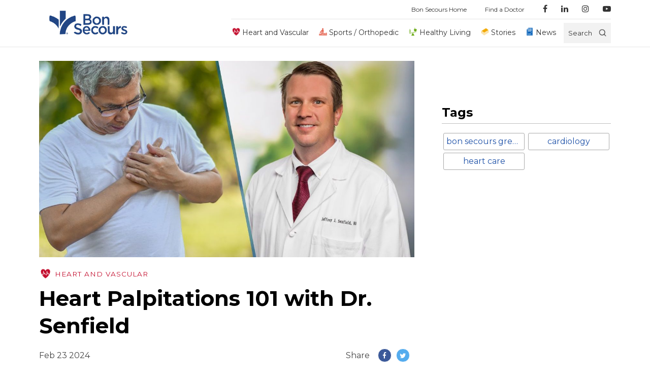

--- FILE ---
content_type: text/html; charset=UTF-8
request_url: https://blog.bonsecours.com/heart/heart-palpitations-symptoms-causes/
body_size: 11202
content:

<!DOCTYPE html>
<html lang="en-US">


<head>
	<!-- Opening Head -->
<!-- Google Tag Manager -->
<script>(function(w,d,s,l,i){w[l]=w[l]||[];w[l].push({'gtm.start':
new Date().getTime(),event:'gtm.js'});var f=d.getElementsByTagName(s)[0],
j=d.createElement(s),dl=l!='dataLayer'?'&l='+l:'';j.async=true;j.src=
'https://www.googletagmanager.com/gtm.js?id='+i+dl;f.parentNode.insertBefore(j,f);
})(window,document,'script','dataLayer','GTM-WP5SX2P');</script>
<!-- End Google Tag Manager -->  <meta charset="UTF-8">
  <meta http-equiv="X-UA-Compatible" content="IE=edge">
  <meta name="viewport" content="width=device-width, initial-scale=1.0, maximum-scale=1.0, user-scalable=no">
  <title>Heart Palpitations 101 with Dr. Senfield | Bon Secours Blog</title>
  <link rel="profile" href="http://gmpg.org/xfn/11">
  <link rel="icon" type="image/png" href="https://blog.bonsecours.com/wp-content/uploads/2019/12/favicon.png" sizes="32x32">
  <link rel="icon" type="image/png" href="https://blog.bonsecours.com/wp-content/uploads/2019/12/favicon16.png" sizes="16x16">
  <link rel="icon" type="image/x-icon" href="https://blog.bonsecours.com/wp-content/uploads/2019/11/favicon.ico">
  <link rel="preconnect" href="https://fonts.googleapis.com">
  <link rel="preconnect" href="https://fonts.gstatic.com" crossorigin>
  <link href="https://fonts.googleapis.com/css2?family=Montserrat:wght@200;300;400;500;600;700&display=swap" rel="stylesheet">

	<meta name='robots' content='index, follow, max-image-preview:large, max-snippet:-1, max-video-preview:-1' />
	<style>img:is([sizes="auto" i], [sizes^="auto," i]) { contain-intrinsic-size: 3000px 1500px }</style>
	
	<!-- This site is optimized with the Yoast SEO plugin v25.6 - https://yoast.com/wordpress/plugins/seo/ -->
	<meta name="description" content="We spoke with Jeffrey Senfield, MD, a cardiac electro-physiologist at Bon Secours St. Francis, about heart palpitations and when to seek care." />
	<link rel="canonical" href="https://blog.bonsecours.com/heart/heart-palpitations-symptoms-causes/" />
	<meta property="og:locale" content="en_US" />
	<meta property="og:type" content="article" />
	<meta property="og:title" content="Heart Palpitations 101 with Dr. Senfield | Bon Secours Blog" />
	<meta property="og:description" content="We spoke with Jeffrey Senfield, MD, a cardiac electro-physiologist at Bon Secours St. Francis, about heart palpitations and when to seek care." />
	<meta property="og:url" content="https://blog.bonsecours.com/heart/heart-palpitations-symptoms-causes/" />
	<meta property="og:site_name" content="Bon Secours Blog" />
	<meta property="article:publisher" content="https://www.facebook.com/BonSecoursHealthSystem/" />
	<meta property="article:published_time" content="2024-02-23T19:38:56+00:00" />
	<meta property="og:image" content="https://blog.bonsecours.com/wp-content/uploads/2024/02/Heart-Palpitations.jpg" />
	<meta property="og:image:width" content="1200" />
	<meta property="og:image:height" content="628" />
	<meta property="og:image:type" content="image/jpeg" />
	<meta name="author" content="Bon Secours" />
	<meta name="twitter:card" content="summary_large_image" />
	<meta name="twitter:creator" content="@BonSecours" />
	<meta name="twitter:site" content="@BonSecours" />
	<script type="application/ld+json" class="yoast-schema-graph">{"@context":"https://schema.org","@graph":[{"@type":"Article","@id":"https://blog.bonsecours.com/heart/heart-palpitations-symptoms-causes/#article","isPartOf":{"@id":"https://blog.bonsecours.com/heart/heart-palpitations-symptoms-causes/"},"author":{"name":"Bon Secours","@id":"https://blog.bonsecours.com/#/schema/person/fdd59e03660c9fb6c733608906f69c81"},"headline":"Heart Palpitations 101 with Dr. Senfield","datePublished":"2024-02-23T19:38:56+00:00","mainEntityOfPage":{"@id":"https://blog.bonsecours.com/heart/heart-palpitations-symptoms-causes/"},"wordCount":434,"publisher":{"@id":"https://blog.bonsecours.com/#organization"},"image":{"@id":"https://blog.bonsecours.com/heart/heart-palpitations-symptoms-causes/#primaryimage"},"thumbnailUrl":"https://blog.bonsecours.com/wp-content/uploads/2024/02/Heart-Palpitations.jpg","keywords":["bon secours greenville","cardiology","heart care"],"articleSection":["Heart and Vascular"],"inLanguage":"en-US"},{"@type":"WebPage","@id":"https://blog.bonsecours.com/heart/heart-palpitations-symptoms-causes/","url":"https://blog.bonsecours.com/heart/heart-palpitations-symptoms-causes/","name":"Heart Palpitations 101 with Dr. Senfield | Bon Secours Blog","isPartOf":{"@id":"https://blog.bonsecours.com/#website"},"primaryImageOfPage":{"@id":"https://blog.bonsecours.com/heart/heart-palpitations-symptoms-causes/#primaryimage"},"image":{"@id":"https://blog.bonsecours.com/heart/heart-palpitations-symptoms-causes/#primaryimage"},"thumbnailUrl":"https://blog.bonsecours.com/wp-content/uploads/2024/02/Heart-Palpitations.jpg","datePublished":"2024-02-23T19:38:56+00:00","description":"We spoke with Jeffrey Senfield, MD, a cardiac electro-physiologist at Bon Secours St. Francis, about heart palpitations and when to seek care.","breadcrumb":{"@id":"https://blog.bonsecours.com/heart/heart-palpitations-symptoms-causes/#breadcrumb"},"inLanguage":"en-US","potentialAction":[{"@type":"ReadAction","target":["https://blog.bonsecours.com/heart/heart-palpitations-symptoms-causes/"]}]},{"@type":"ImageObject","inLanguage":"en-US","@id":"https://blog.bonsecours.com/heart/heart-palpitations-symptoms-causes/#primaryimage","url":"https://blog.bonsecours.com/wp-content/uploads/2024/02/Heart-Palpitations.jpg","contentUrl":"https://blog.bonsecours.com/wp-content/uploads/2024/02/Heart-Palpitations.jpg","width":1200,"height":628},{"@type":"BreadcrumbList","@id":"https://blog.bonsecours.com/heart/heart-palpitations-symptoms-causes/#breadcrumb","itemListElement":[{"@type":"ListItem","position":1,"name":"Home","item":"https://blog.bonsecours.com/"},{"@type":"ListItem","position":2,"name":"Heart and Vascular","item":"https://blog.bonsecours.com/category/heart/"},{"@type":"ListItem","position":3,"name":"Heart Palpitations 101 with Dr. Senfield"}]},{"@type":"WebSite","@id":"https://blog.bonsecours.com/#website","url":"https://blog.bonsecours.com/","name":"Bon Secours Blog","description":"Bringing Good Help to Those in Need","publisher":{"@id":"https://blog.bonsecours.com/#organization"},"potentialAction":[{"@type":"SearchAction","target":{"@type":"EntryPoint","urlTemplate":"https://blog.bonsecours.com/?s={search_term_string}"},"query-input":{"@type":"PropertyValueSpecification","valueRequired":true,"valueName":"search_term_string"}}],"inLanguage":"en-US"},{"@type":"Organization","@id":"https://blog.bonsecours.com/#organization","name":"Bon Secours","url":"https://blog.bonsecours.com/","logo":{"@type":"ImageObject","inLanguage":"en-US","@id":"https://blog.bonsecours.com/#/schema/logo/image/","url":"https://blog.bonsecours.com/wp-content/uploads/2020/03/bon-secours-logo_272x97.png","contentUrl":"https://blog.bonsecours.com/wp-content/uploads/2020/03/bon-secours-logo_272x97.png","width":272,"height":97,"caption":"Bon Secours"},"image":{"@id":"https://blog.bonsecours.com/#/schema/logo/image/"},"sameAs":["https://www.facebook.com/BonSecoursHealthSystem/","https://x.com/BonSecours","https://www.linkedin.com/company/bon-secours-health-system/","https://www.youtube.com/user/BonSecoursHealth"]},{"@type":"Person","@id":"https://blog.bonsecours.com/#/schema/person/fdd59e03660c9fb6c733608906f69c81","name":"Bon Secours","image":{"@type":"ImageObject","inLanguage":"en-US","@id":"https://blog.bonsecours.com/#/schema/person/image/","url":"https://secure.gravatar.com/avatar/75675d320513b2b1646f8d89d873df4b0795f9a03a7593318c8bbd4f35b994de?s=96&d=mm&r=g","contentUrl":"https://secure.gravatar.com/avatar/75675d320513b2b1646f8d89d873df4b0795f9a03a7593318c8bbd4f35b994de?s=96&d=mm&r=g","caption":"Bon Secours"}}]}</script>
	<!-- / Yoast SEO plugin. -->


<link rel='dns-prefetch' href='//maxcdn.bootstrapcdn.com' />
<script type="text/javascript">
/* <![CDATA[ */
window._wpemojiSettings = {"baseUrl":"https:\/\/s.w.org\/images\/core\/emoji\/16.0.1\/72x72\/","ext":".png","svgUrl":"https:\/\/s.w.org\/images\/core\/emoji\/16.0.1\/svg\/","svgExt":".svg","source":{"concatemoji":"https:\/\/blog.bonsecours.com\/wp\/wp-includes\/js\/wp-emoji-release.min.js"}};
/*! This file is auto-generated */
!function(s,n){var o,i,e;function c(e){try{var t={supportTests:e,timestamp:(new Date).valueOf()};sessionStorage.setItem(o,JSON.stringify(t))}catch(e){}}function p(e,t,n){e.clearRect(0,0,e.canvas.width,e.canvas.height),e.fillText(t,0,0);var t=new Uint32Array(e.getImageData(0,0,e.canvas.width,e.canvas.height).data),a=(e.clearRect(0,0,e.canvas.width,e.canvas.height),e.fillText(n,0,0),new Uint32Array(e.getImageData(0,0,e.canvas.width,e.canvas.height).data));return t.every(function(e,t){return e===a[t]})}function u(e,t){e.clearRect(0,0,e.canvas.width,e.canvas.height),e.fillText(t,0,0);for(var n=e.getImageData(16,16,1,1),a=0;a<n.data.length;a++)if(0!==n.data[a])return!1;return!0}function f(e,t,n,a){switch(t){case"flag":return n(e,"\ud83c\udff3\ufe0f\u200d\u26a7\ufe0f","\ud83c\udff3\ufe0f\u200b\u26a7\ufe0f")?!1:!n(e,"\ud83c\udde8\ud83c\uddf6","\ud83c\udde8\u200b\ud83c\uddf6")&&!n(e,"\ud83c\udff4\udb40\udc67\udb40\udc62\udb40\udc65\udb40\udc6e\udb40\udc67\udb40\udc7f","\ud83c\udff4\u200b\udb40\udc67\u200b\udb40\udc62\u200b\udb40\udc65\u200b\udb40\udc6e\u200b\udb40\udc67\u200b\udb40\udc7f");case"emoji":return!a(e,"\ud83e\udedf")}return!1}function g(e,t,n,a){var r="undefined"!=typeof WorkerGlobalScope&&self instanceof WorkerGlobalScope?new OffscreenCanvas(300,150):s.createElement("canvas"),o=r.getContext("2d",{willReadFrequently:!0}),i=(o.textBaseline="top",o.font="600 32px Arial",{});return e.forEach(function(e){i[e]=t(o,e,n,a)}),i}function t(e){var t=s.createElement("script");t.src=e,t.defer=!0,s.head.appendChild(t)}"undefined"!=typeof Promise&&(o="wpEmojiSettingsSupports",i=["flag","emoji"],n.supports={everything:!0,everythingExceptFlag:!0},e=new Promise(function(e){s.addEventListener("DOMContentLoaded",e,{once:!0})}),new Promise(function(t){var n=function(){try{var e=JSON.parse(sessionStorage.getItem(o));if("object"==typeof e&&"number"==typeof e.timestamp&&(new Date).valueOf()<e.timestamp+604800&&"object"==typeof e.supportTests)return e.supportTests}catch(e){}return null}();if(!n){if("undefined"!=typeof Worker&&"undefined"!=typeof OffscreenCanvas&&"undefined"!=typeof URL&&URL.createObjectURL&&"undefined"!=typeof Blob)try{var e="postMessage("+g.toString()+"("+[JSON.stringify(i),f.toString(),p.toString(),u.toString()].join(",")+"));",a=new Blob([e],{type:"text/javascript"}),r=new Worker(URL.createObjectURL(a),{name:"wpTestEmojiSupports"});return void(r.onmessage=function(e){c(n=e.data),r.terminate(),t(n)})}catch(e){}c(n=g(i,f,p,u))}t(n)}).then(function(e){for(var t in e)n.supports[t]=e[t],n.supports.everything=n.supports.everything&&n.supports[t],"flag"!==t&&(n.supports.everythingExceptFlag=n.supports.everythingExceptFlag&&n.supports[t]);n.supports.everythingExceptFlag=n.supports.everythingExceptFlag&&!n.supports.flag,n.DOMReady=!1,n.readyCallback=function(){n.DOMReady=!0}}).then(function(){return e}).then(function(){var e;n.supports.everything||(n.readyCallback(),(e=n.source||{}).concatemoji?t(e.concatemoji):e.wpemoji&&e.twemoji&&(t(e.twemoji),t(e.wpemoji)))}))}((window,document),window._wpemojiSettings);
/* ]]> */
</script>
<style id='wp-emoji-styles-inline-css' type='text/css'>

	img.wp-smiley, img.emoji {
		display: inline !important;
		border: none !important;
		box-shadow: none !important;
		height: 1em !important;
		width: 1em !important;
		margin: 0 0.07em !important;
		vertical-align: -0.1em !important;
		background: none !important;
		padding: 0 !important;
	}
</style>
<link rel='stylesheet' id='wp-block-library-css' href='https://blog.bonsecours.com/wp/wp-includes/css/dist/block-library/style.min.css' type='text/css' media='all' />
<style id='classic-theme-styles-inline-css' type='text/css'>
/*! This file is auto-generated */
.wp-block-button__link{color:#fff;background-color:#32373c;border-radius:9999px;box-shadow:none;text-decoration:none;padding:calc(.667em + 2px) calc(1.333em + 2px);font-size:1.125em}.wp-block-file__button{background:#32373c;color:#fff;text-decoration:none}
</style>
<style id='global-styles-inline-css' type='text/css'>
:root{--wp--preset--aspect-ratio--square: 1;--wp--preset--aspect-ratio--4-3: 4/3;--wp--preset--aspect-ratio--3-4: 3/4;--wp--preset--aspect-ratio--3-2: 3/2;--wp--preset--aspect-ratio--2-3: 2/3;--wp--preset--aspect-ratio--16-9: 16/9;--wp--preset--aspect-ratio--9-16: 9/16;--wp--preset--color--black: #000000;--wp--preset--color--cyan-bluish-gray: #abb8c3;--wp--preset--color--white: #ffffff;--wp--preset--color--pale-pink: #f78da7;--wp--preset--color--vivid-red: #cf2e2e;--wp--preset--color--luminous-vivid-orange: #ff6900;--wp--preset--color--luminous-vivid-amber: #fcb900;--wp--preset--color--light-green-cyan: #7bdcb5;--wp--preset--color--vivid-green-cyan: #00d084;--wp--preset--color--pale-cyan-blue: #8ed1fc;--wp--preset--color--vivid-cyan-blue: #0693e3;--wp--preset--color--vivid-purple: #9b51e0;--wp--preset--gradient--vivid-cyan-blue-to-vivid-purple: linear-gradient(135deg,rgba(6,147,227,1) 0%,rgb(155,81,224) 100%);--wp--preset--gradient--light-green-cyan-to-vivid-green-cyan: linear-gradient(135deg,rgb(122,220,180) 0%,rgb(0,208,130) 100%);--wp--preset--gradient--luminous-vivid-amber-to-luminous-vivid-orange: linear-gradient(135deg,rgba(252,185,0,1) 0%,rgba(255,105,0,1) 100%);--wp--preset--gradient--luminous-vivid-orange-to-vivid-red: linear-gradient(135deg,rgba(255,105,0,1) 0%,rgb(207,46,46) 100%);--wp--preset--gradient--very-light-gray-to-cyan-bluish-gray: linear-gradient(135deg,rgb(238,238,238) 0%,rgb(169,184,195) 100%);--wp--preset--gradient--cool-to-warm-spectrum: linear-gradient(135deg,rgb(74,234,220) 0%,rgb(151,120,209) 20%,rgb(207,42,186) 40%,rgb(238,44,130) 60%,rgb(251,105,98) 80%,rgb(254,248,76) 100%);--wp--preset--gradient--blush-light-purple: linear-gradient(135deg,rgb(255,206,236) 0%,rgb(152,150,240) 100%);--wp--preset--gradient--blush-bordeaux: linear-gradient(135deg,rgb(254,205,165) 0%,rgb(254,45,45) 50%,rgb(107,0,62) 100%);--wp--preset--gradient--luminous-dusk: linear-gradient(135deg,rgb(255,203,112) 0%,rgb(199,81,192) 50%,rgb(65,88,208) 100%);--wp--preset--gradient--pale-ocean: linear-gradient(135deg,rgb(255,245,203) 0%,rgb(182,227,212) 50%,rgb(51,167,181) 100%);--wp--preset--gradient--electric-grass: linear-gradient(135deg,rgb(202,248,128) 0%,rgb(113,206,126) 100%);--wp--preset--gradient--midnight: linear-gradient(135deg,rgb(2,3,129) 0%,rgb(40,116,252) 100%);--wp--preset--font-size--small: 13px;--wp--preset--font-size--medium: 20px;--wp--preset--font-size--large: 36px;--wp--preset--font-size--x-large: 42px;--wp--preset--spacing--20: 0.44rem;--wp--preset--spacing--30: 0.67rem;--wp--preset--spacing--40: 1rem;--wp--preset--spacing--50: 1.5rem;--wp--preset--spacing--60: 2.25rem;--wp--preset--spacing--70: 3.38rem;--wp--preset--spacing--80: 5.06rem;--wp--preset--shadow--natural: 6px 6px 9px rgba(0, 0, 0, 0.2);--wp--preset--shadow--deep: 12px 12px 50px rgba(0, 0, 0, 0.4);--wp--preset--shadow--sharp: 6px 6px 0px rgba(0, 0, 0, 0.2);--wp--preset--shadow--outlined: 6px 6px 0px -3px rgba(255, 255, 255, 1), 6px 6px rgba(0, 0, 0, 1);--wp--preset--shadow--crisp: 6px 6px 0px rgba(0, 0, 0, 1);}:where(.is-layout-flex){gap: 0.5em;}:where(.is-layout-grid){gap: 0.5em;}body .is-layout-flex{display: flex;}.is-layout-flex{flex-wrap: wrap;align-items: center;}.is-layout-flex > :is(*, div){margin: 0;}body .is-layout-grid{display: grid;}.is-layout-grid > :is(*, div){margin: 0;}:where(.wp-block-columns.is-layout-flex){gap: 2em;}:where(.wp-block-columns.is-layout-grid){gap: 2em;}:where(.wp-block-post-template.is-layout-flex){gap: 1.25em;}:where(.wp-block-post-template.is-layout-grid){gap: 1.25em;}.has-black-color{color: var(--wp--preset--color--black) !important;}.has-cyan-bluish-gray-color{color: var(--wp--preset--color--cyan-bluish-gray) !important;}.has-white-color{color: var(--wp--preset--color--white) !important;}.has-pale-pink-color{color: var(--wp--preset--color--pale-pink) !important;}.has-vivid-red-color{color: var(--wp--preset--color--vivid-red) !important;}.has-luminous-vivid-orange-color{color: var(--wp--preset--color--luminous-vivid-orange) !important;}.has-luminous-vivid-amber-color{color: var(--wp--preset--color--luminous-vivid-amber) !important;}.has-light-green-cyan-color{color: var(--wp--preset--color--light-green-cyan) !important;}.has-vivid-green-cyan-color{color: var(--wp--preset--color--vivid-green-cyan) !important;}.has-pale-cyan-blue-color{color: var(--wp--preset--color--pale-cyan-blue) !important;}.has-vivid-cyan-blue-color{color: var(--wp--preset--color--vivid-cyan-blue) !important;}.has-vivid-purple-color{color: var(--wp--preset--color--vivid-purple) !important;}.has-black-background-color{background-color: var(--wp--preset--color--black) !important;}.has-cyan-bluish-gray-background-color{background-color: var(--wp--preset--color--cyan-bluish-gray) !important;}.has-white-background-color{background-color: var(--wp--preset--color--white) !important;}.has-pale-pink-background-color{background-color: var(--wp--preset--color--pale-pink) !important;}.has-vivid-red-background-color{background-color: var(--wp--preset--color--vivid-red) !important;}.has-luminous-vivid-orange-background-color{background-color: var(--wp--preset--color--luminous-vivid-orange) !important;}.has-luminous-vivid-amber-background-color{background-color: var(--wp--preset--color--luminous-vivid-amber) !important;}.has-light-green-cyan-background-color{background-color: var(--wp--preset--color--light-green-cyan) !important;}.has-vivid-green-cyan-background-color{background-color: var(--wp--preset--color--vivid-green-cyan) !important;}.has-pale-cyan-blue-background-color{background-color: var(--wp--preset--color--pale-cyan-blue) !important;}.has-vivid-cyan-blue-background-color{background-color: var(--wp--preset--color--vivid-cyan-blue) !important;}.has-vivid-purple-background-color{background-color: var(--wp--preset--color--vivid-purple) !important;}.has-black-border-color{border-color: var(--wp--preset--color--black) !important;}.has-cyan-bluish-gray-border-color{border-color: var(--wp--preset--color--cyan-bluish-gray) !important;}.has-white-border-color{border-color: var(--wp--preset--color--white) !important;}.has-pale-pink-border-color{border-color: var(--wp--preset--color--pale-pink) !important;}.has-vivid-red-border-color{border-color: var(--wp--preset--color--vivid-red) !important;}.has-luminous-vivid-orange-border-color{border-color: var(--wp--preset--color--luminous-vivid-orange) !important;}.has-luminous-vivid-amber-border-color{border-color: var(--wp--preset--color--luminous-vivid-amber) !important;}.has-light-green-cyan-border-color{border-color: var(--wp--preset--color--light-green-cyan) !important;}.has-vivid-green-cyan-border-color{border-color: var(--wp--preset--color--vivid-green-cyan) !important;}.has-pale-cyan-blue-border-color{border-color: var(--wp--preset--color--pale-cyan-blue) !important;}.has-vivid-cyan-blue-border-color{border-color: var(--wp--preset--color--vivid-cyan-blue) !important;}.has-vivid-purple-border-color{border-color: var(--wp--preset--color--vivid-purple) !important;}.has-vivid-cyan-blue-to-vivid-purple-gradient-background{background: var(--wp--preset--gradient--vivid-cyan-blue-to-vivid-purple) !important;}.has-light-green-cyan-to-vivid-green-cyan-gradient-background{background: var(--wp--preset--gradient--light-green-cyan-to-vivid-green-cyan) !important;}.has-luminous-vivid-amber-to-luminous-vivid-orange-gradient-background{background: var(--wp--preset--gradient--luminous-vivid-amber-to-luminous-vivid-orange) !important;}.has-luminous-vivid-orange-to-vivid-red-gradient-background{background: var(--wp--preset--gradient--luminous-vivid-orange-to-vivid-red) !important;}.has-very-light-gray-to-cyan-bluish-gray-gradient-background{background: var(--wp--preset--gradient--very-light-gray-to-cyan-bluish-gray) !important;}.has-cool-to-warm-spectrum-gradient-background{background: var(--wp--preset--gradient--cool-to-warm-spectrum) !important;}.has-blush-light-purple-gradient-background{background: var(--wp--preset--gradient--blush-light-purple) !important;}.has-blush-bordeaux-gradient-background{background: var(--wp--preset--gradient--blush-bordeaux) !important;}.has-luminous-dusk-gradient-background{background: var(--wp--preset--gradient--luminous-dusk) !important;}.has-pale-ocean-gradient-background{background: var(--wp--preset--gradient--pale-ocean) !important;}.has-electric-grass-gradient-background{background: var(--wp--preset--gradient--electric-grass) !important;}.has-midnight-gradient-background{background: var(--wp--preset--gradient--midnight) !important;}.has-small-font-size{font-size: var(--wp--preset--font-size--small) !important;}.has-medium-font-size{font-size: var(--wp--preset--font-size--medium) !important;}.has-large-font-size{font-size: var(--wp--preset--font-size--large) !important;}.has-x-large-font-size{font-size: var(--wp--preset--font-size--x-large) !important;}
:where(.wp-block-post-template.is-layout-flex){gap: 1.25em;}:where(.wp-block-post-template.is-layout-grid){gap: 1.25em;}
:where(.wp-block-columns.is-layout-flex){gap: 2em;}:where(.wp-block-columns.is-layout-grid){gap: 2em;}
:root :where(.wp-block-pullquote){font-size: 1.5em;line-height: 1.6;}
</style>
<link rel='stylesheet' id='app-css' href='https://blog.bonsecours.com/wp-content/themes/mercy/assets/css/main-bs.min.css?v=76896790&#038;ver=6.8.2' type='text/css' media='all' />
<link rel='stylesheet' id='owl-carousel-css' href='https://blog.bonsecours.com/wp-content/themes/mercy/assets/css/owl.carousel.min.css' type='text/css' media='all' />
<link rel='stylesheet' id='owl-theme-css' href='https://blog.bonsecours.com/wp-content/themes/mercy/assets/css/owl.theme.default.min.css' type='text/css' media='all' />
<link rel='stylesheet' id='pattern-scaffolding-css' href='https://blog.bonsecours.com/wp-content/themes/mercy/assets/css/pattern-scaffolding.css' type='text/css' media='all' />
<link rel='stylesheet' id='font-awesome-css' href='//maxcdn.bootstrapcdn.com/font-awesome/4.7.0/css/font-awesome.min.css' type='text/css' media='all' />
<link rel='stylesheet' id='theme-style-css' href='https://blog.bonsecours.com/wp-content/themes/mercy/style.css' type='text/css' media='all' />
<script type="text/javascript" src="https://blog.bonsecours.com/wp/wp-includes/js/jquery/jquery.min.js" id="jquery-core-js"></script>
<script type="text/javascript" src="https://blog.bonsecours.com/wp/wp-includes/js/jquery/jquery-migrate.min.js" id="jquery-migrate-js"></script>
<script type="text/javascript" src="https://blog.bonsecours.com/wp-content/themes/mercy/assets/js/rellax.js" id="rellax-js"></script>
<script type="text/javascript" src="https://blog.bonsecours.com/wp-content/themes/mercy/assets/js/owl.carousel.min.js" id="owl-js"></script>
<script type="text/javascript" src="https://blog.bonsecours.com/wp-content/themes/mercy/assets/js/basicScroll.min.js" id="basicScroll-js"></script>
<script type="text/javascript" src="https://blog.bonsecours.com/wp-content/themes/mercy/assets/js/nav.js" id="nav-js"></script>
<script type="text/javascript" src="https://blog.bonsecours.com/wp-content/themes/mercy/assets/js/main.js?v=57489230&amp;ver=6.8.2" id="main-js"></script>
<link rel="https://api.w.org/" href="https://blog.bonsecours.com/wp-json/" /><link rel="alternate" title="JSON" type="application/json" href="https://blog.bonsecours.com/wp-json/wp/v2/posts/6040" /><link rel="EditURI" type="application/rsd+xml" title="RSD" href="https://blog.bonsecours.com/wp/xmlrpc.php?rsd" />
<meta name="generator" content="WordPress 6.8.2" />
<link rel='shortlink' href='https://blog.bonsecours.com/?p=6040' />
<link rel="alternate" title="oEmbed (JSON)" type="application/json+oembed" href="https://blog.bonsecours.com/wp-json/oembed/1.0/embed?url=https%3A%2F%2Fblog.bonsecours.com%2Fheart%2Fheart-palpitations-symptoms-causes%2F" />
<link rel="alternate" title="oEmbed (XML)" type="text/xml+oembed" href="https://blog.bonsecours.com/wp-json/oembed/1.0/embed?url=https%3A%2F%2Fblog.bonsecours.com%2Fheart%2Fheart-palpitations-symptoms-causes%2F&#038;format=xml" />
<meta name="generator" content="Redux 4.5.7" />	<script type="text/javascript">
	var ajaxurl = 'https://blog.bonsecours.com/wp/wp-admin/admin-ajax.php';
	var themeurl = 'https://blog.bonsecours.com/wp-content/themes/mercy';
	var siteurl = 'https://blog.bonsecours.com/wp';
	var current_page_url = 'https://blog.bonsecours.com/heart/heart-palpitations-symptoms-causes';
	var current_pagination_num = '1';
	var search_val = ''
	</script>
	<!-- Closing Head --></head>
	<body id="__bs_script__" class="wp-singular post-template-default single single-post postid-6040 single-format-standard wp-theme-mercy nav-is-fixed bon-secours">
<!-- Opening Body -->
<!-- Google Tag Manager (noscript) -->
<noscript><iframe src="https://www.googletagmanager.com/ns.html?id=GTM-WP5SX2P"
height="0" width="0" style="display:none;visibility:hidden"></iframe></noscript>
<!-- End Google Tag Manager (noscript) -->
<header class="header">
	<div class='nav-container through-tablet'>
		<a class="knot" href="https://blog.bonsecours.com/">
							<img src="https://blog.bonsecours.com/wp-content/uploads/2019/12/favicon.png" alt="" />
			  	</a>
		<nav>
			<ul class="ul-reset">
				<li class='droppable' id='droppable'>
					<p class='menu-button'><i class="fa fa-bars" aria-hidden="true"></i></p>
					<div class='mega-menu'>
						<div class="container cf">
							<div class='list-wrap'>
															<ul class="ul-reset">
																			<li><a class="cat-heart" href="https://blog.bonsecours.com/category/heart/">Heart and Vascular</a></li>
																			<li><a class="cat-sports" href="https://blog.bonsecours.com/category/sports/">Sports / Orthopedic</a></li>
																			<li><a class="cat-healthy" href="https://blog.bonsecours.com/category/healthy/">Healthy Living</a></li>
																			<li><a class="cat-stories" href="https://blog.bonsecours.com/category/stories/">Stories</a></li>
																			<li><a class="cat-news" href="https://blog.bonsecours.com/category/news/">News</a></li>
																	</ul>
														</div>
							<div class='list-wrap push-over'>
								<hr>
								<ul id="menu-quick-links" class="ul-reset"><li id="menu-item-64" class="menu-item menu-item-type-custom menu-item-object-custom menu-item-64"><a href="https://www.bonsecours.com">Bon Secours Home</a></li>
<li id="menu-item-66" class="menu-item menu-item-type-custom menu-item-object-custom menu-item-66"><a href="https://www.bonsecours.com/find-a-doctor">Find a Doctor</a></li>
</ul>								<hr class="_mtm">
								<div class="social">
								<ul>
																	<li><a href="https://www.facebook.com/BonSecoursHealthSystem/" target="_blank"><i class="fa fa-facebook" aria-hidden="true"></i></a></li>
																																	<li><a href="https://www.linkedin.com/company/bon-secours-health-system/about/" target="_blank"><i class="fa fa-linkedin" aria-hidden="true"></i></a></li>
																									<li><a href="https://www.instagram.com/bonsecours/" target="_blank"><i class="fa fa-instagram" aria-hidden="true"></i></a></li>
																									<li><a href="https://www.youtube.com/user/BonSecoursHealth" target="_blank"><i class="fa fa-youtube-play" aria-hidden="true"></i></a></li>
																</ul>
								</div>
								
							</div>
						</div>
					</div>
				</li>
			</ul>
		</nav>
		<a class='logo' href="https://blog.bonsecours.com/">
							<img src="https://blog.bonsecours.com/wp-content/uploads/2019/09/bs-logo.png" alt="Bon Secours Logo" />
					</a>
		<div class='search-wrap'>
			<form accept-charset="utf-8" role="search" method="get" id="searchform" action="https://blog.bonsecours.com/" >
				<input id='search' type="search" placeholder="Enter a search term" value="" name="s" /><i class="fa fa-search" aria-hidden="true"></i>
			</form>
		</div>
	</div>
	<div class="desktop">
		<div class="container">
			<nav grid="row wrap" class="desktop">
				<div column="12" class="sub">
												<ul id="menu-quick-links-1" class="ul-reset"><li class="menu-item menu-item-type-custom menu-item-object-custom menu-item-64"><a href="https://www.bonsecours.com">Bon Secours Home</a></li>
<li class="menu-item menu-item-type-custom menu-item-object-custom menu-item-66"><a href="https://www.bonsecours.com/find-a-doctor">Find a Doctor</a></li>
</ul>					<ul>
											<li><a href="https://www.facebook.com/BonSecoursHealthSystem/" target="_blank"><i class="fa fa-facebook" aria-hidden="true"></i></a></li>
																					<li><a href="https://www.linkedin.com/company/bon-secours-health-system/about/" target="_blank"><i class="fa fa-linkedin" aria-hidden="true"></i></a></li>
																<li><a href="https://www.instagram.com/bonsecours/" target="_blank"><i class="fa fa-instagram" aria-hidden="true"></i></a></li>
																<li><a href="https://www.youtube.com/user/BonSecoursHealth" target="_blank"><i class="fa fa-youtube-play" aria-hidden="true"></i></a></li>
										</ul>
				</div>
			</nav>
		</div>
	</div>
</header>
<header class="header desktop sticky">
<div class="desktop">
		<div class="container">
			<nav grid="row wrap" class="desktop">
				<div column="12" class="prime">
					<a class='logo' href="https://blog.bonsecours.com/">
													<img src="https://blog.bonsecours.com/wp-content/uploads/2019/09/bs-logo.png" alt="Bon Secours Logo" />
											</a>
					<ul class="main">
											<li><a class="cat-heart" href="https://blog.bonsecours.com/category/heart/">Heart and Vascular</a></li>
											<li><a class="cat-sports" href="https://blog.bonsecours.com/category/sports/">Sports / Orthopedic</a></li>
											<li><a class="cat-healthy" href="https://blog.bonsecours.com/category/healthy/">Healthy Living</a></li>
											<li><a class="cat-stories" href="https://blog.bonsecours.com/category/stories/">Stories</a></li>
											<li><a class="cat-news" href="https://blog.bonsecours.com/category/news/">News</a></li>
										</ul>
					<div class='search-wrap'>
						<form accept-charset="utf-8" role="search" method="get" id="searchform" action="https://blog.bonsecours.com/" >
							<input id='search' type="search" placeholder="Enter a search term" value="" name="s" /><i class="fa fa-search" aria-hidden="true"><p class='search-button'>Search</p></i>
						</form>
					</div>
				</div>
			</nav>
		</div>
	</div>
</header>
<div class="page-cont-wrap">

<!-- 	<div class="hero-space post">
		<img width="720" height="380" src="https://blog.bonsecours.com/wp-content/uploads/2024/02/Heart-Palpitations-720x380.jpg" class="hero showMobile rellax wp-post-image" alt="" data-rellax-speed="-3" decoding="async" fetchpriority="high" srcset="https://blog.bonsecours.com/wp-content/uploads/2024/02/Heart-Palpitations-720x380.jpg 720w, https://blog.bonsecours.com/wp-content/uploads/2024/02/Heart-Palpitations-300x157.jpg 300w" sizes="(max-width: 720px) 100vw, 720px" />		<img width="1200" height="380" src="https://blog.bonsecours.com/wp-content/uploads/2024/02/Heart-Palpitations-1200x380.jpg" class="hero showDesktop img-doubleWide rellax wp-post-image" alt="" data-rellax-speed="-3" decoding="async" />	</div>
 -->




<div class='container pad-me _pts'>
	<div grid='row wrap'>
		<div column="xs-12 s-12 m-12 l-8">
			<div  class='single-post'>
							<img width="1200" height="610" src="https://blog.bonsecours.com/wp-content/uploads/2024/02/Heart-Palpitations-1200x610.jpg" class="img-singleWide  _mbxs wp-post-image" alt="" decoding="async" />			
										<div class='post-head'>
											<a href="https://blog.bonsecours.com/category/heart/ ">
							<h6 class="category heart">Heart and Vascular</h6>
						</a>
										<h1 class='single-post-headline'>Heart Palpitations 101 with Dr. Senfield</h1>
					<div class='single-post-details'>
												<div class='post-foot'>Feb 23 2024</div>
						<div class='post-share'>Share
							<ul class='social'>
								<li><a href="http://www.facebook.com/sharer/sharer.php?u=https://blog.bonsecours.com/heart/heart-palpitations-symptoms-causes/" class="facebook" target="_blank"><i class="fa fa-facebook" aria-hidden="true"></i></a></li>
								<li><a href="http://twitter.com/intent/tweet/?text=Heart Palpitations 101 with Dr. Senfield&url=https://blog.bonsecours.com/heart/heart-palpitations-symptoms-causes/&via=WPCodeSnippet" class="twitter" target="_blank"><i class="fa fa-twitter" aria-hidden="true"></i></a></li>
															</ul>
						</div>
					</div>
				</div>
				<hr />
				<div class='post-body'>
					<p>We spoke with <a href="https://www.bonsecours.com/find-a-doctor/physicians/jeffrey-joseph-senfield/1859850">Jeffrey Senfield, MD</a>, a cardiac electro-physiologist at <a href="https://www.bonsecours.com/locations/hospitals-medical-centers/greenville">Bon Secours St. Francis</a>, about heart palpitations and when to seek care.</p>
<p>“Heart palpitations are when the heart beats out of sync,” Dr. Senfield explains. “Palpitations are very common. Most of the time they tend to be pretty benign, but sometimes in some patients, especially with some high-risk patients, it can be very concerning and it’s a very good reason to seek medical care.”</p>
<h2><strong>Heart palpitations are one of the more common complaints patients present to primary care providers, cardiologists and even emergency departments.</strong></h2>
<p>And every person has a different experience. Some people describe it as a rapid pulsation, while others said it feels like their heart skips a beat or even flutters in their chest.</p>
<p>“A lot of folks can have heart palpitations no matter where they are in life, but usually you see patients that are a little bit older in age that have palpitations,” Dr. Senfield adds.</p>
<p>Dr. Senfield tends to see them more often in patients in the 60 to 75 age range. Also, heart palpitations is a condition that can result from genetics or be triggered by other factors.</p>
<p>“I think that certain spicy foods, certain cold foods can be a trigger, most definitely stress can be a trigger of this as well,” he shares.</p>
<h2><strong>While heart palpitations are commonly mild, there are several indicators that raise concern.</strong></h2>
<p>“I think that it’s important for patients to seek medical care if they are concerned at all,” Dr. Senfield advises. “If they are concerned that their heart is racing and they don’t understand why, that’s a great reason to see a doctor. This is especially true for those patients who might be suffering really concerning symptoms – so, chest pains with moving, shortness of breath or breath with ambulation and patients who become lightheaded or have passed out. I would not only seek care, but I would see urgent care in some of those situations.”</p>
<p>A series of tests can be run to determine the best steps to take to support your <a href="https://blog.bonsecours.com/heart/five-heart-healthy-tips/">heart health</a>. It is also recommended to exercise, maintain a healthy diet and adequate sleep, along with several other best practices.</p>
<p>Also, there are several treatments for heart palpitations, including medical care for more serious conditions. As with any health issues, it is important to speak with your doctor regarding any concerns you have.</p>
<p><strong>Want to learn more about your heart health? Take our </strong><a href="https://hra.healthaware.com/v3/2d0916e1-c341-46fc-85ff-85ed8a29a457"><strong>online heart risk assessment</strong></a><strong> today.</strong></p>
<p><strong>Also, learn more about the </strong><a href="https://www.bonsecours.com/health-care-services/heart-care-cardiology"><strong>heart and vascular services</strong></a><strong> we provide at Bon Secours. </strong></p>
				</div>
								<hr />
				
				
		<div class='related post-list'>
			<h3>Related Posts</h3>
			<ul>
									<li>
						<a href="https://blog.bonsecours.com/heart/heart-attack-early-signs/">
															<img width="1200" height="628" src="https://blog.bonsecours.com/wp-content/uploads/2020/09/Chest-Pain_1200x628.jpg" class="pop-img wp-post-image" alt="early signs of a heart attack" decoding="async" loading="lazy" srcset="https://blog.bonsecours.com/wp-content/uploads/2020/09/Chest-Pain_1200x628.jpg 1200w, https://blog.bonsecours.com/wp-content/uploads/2020/09/Chest-Pain_1200x628-300x157.jpg 300w, https://blog.bonsecours.com/wp-content/uploads/2020/09/Chest-Pain_1200x628-768x402.jpg 768w, https://blog.bonsecours.com/wp-content/uploads/2020/09/Chest-Pain_1200x628-1024x536.jpg 1024w" sizes="auto, (max-width: 1200px) 100vw, 1200px" />														<div class='title-wrap'>
								<h5 class='pop-title'>Do You Know the Early Signs of a Heart Attack?</h5>
							</div>
						</a>
					</li>
									<li>
						<a href="https://blog.bonsecours.com/heart/checking-heart-rate-instructions/">
															<img width="1200" height="628" src="https://blog.bonsecours.com/wp-content/uploads/2021/07/Heart-Rate-2.jpg" class="pop-img wp-post-image" alt="how to check your heart rate" decoding="async" loading="lazy" srcset="https://blog.bonsecours.com/wp-content/uploads/2021/07/Heart-Rate-2.jpg 1200w, https://blog.bonsecours.com/wp-content/uploads/2021/07/Heart-Rate-2-300x157.jpg 300w, https://blog.bonsecours.com/wp-content/uploads/2021/07/Heart-Rate-2-768x402.jpg 768w, https://blog.bonsecours.com/wp-content/uploads/2021/07/Heart-Rate-2-1024x536.jpg 1024w" sizes="auto, (max-width: 1200px) 100vw, 1200px" />														<div class='title-wrap'>
								<h5 class='pop-title'>How to Check Your Heart Rate at Home</h5>
							</div>
						</a>
					</li>
									<li>
						<a href="https://blog.bonsecours.com/heart/heart-rate-fitness-trackers/">
															<img width="1200" height="628" src="https://blog.bonsecours.com/wp-content/uploads/2022/02/Fitness-Tracker-Header_1200x628.jpg" class="pop-img wp-post-image" alt="how accurate are fitness trackers" decoding="async" loading="lazy" srcset="https://blog.bonsecours.com/wp-content/uploads/2022/02/Fitness-Tracker-Header_1200x628.jpg 1200w, https://blog.bonsecours.com/wp-content/uploads/2022/02/Fitness-Tracker-Header_1200x628-300x157.jpg 300w, https://blog.bonsecours.com/wp-content/uploads/2022/02/Fitness-Tracker-Header_1200x628-768x402.jpg 768w, https://blog.bonsecours.com/wp-content/uploads/2022/02/Fitness-Tracker-Header_1200x628-1024x536.jpg 1024w" sizes="auto, (max-width: 1200px) 100vw, 1200px" />														<div class='title-wrap'>
								<h5 class='pop-title'>How Accurate Are Fitness Trackers?</h5>
							</div>
						</a>
					</li>
									<li>
						<a href="https://blog.bonsecours.com/heart/coronavirus-covid-19-heart-warning-signs/">
															<img width="1200" height="628" src="https://blog.bonsecours.com/wp-content/uploads/2021/02/COVID-and-Your-Heart-Blog-Header.jpg" class="pop-img wp-post-image" alt="covid and heart issues, bon secours greenville" decoding="async" loading="lazy" srcset="https://blog.bonsecours.com/wp-content/uploads/2021/02/COVID-and-Your-Heart-Blog-Header.jpg 1200w, https://blog.bonsecours.com/wp-content/uploads/2021/02/COVID-and-Your-Heart-Blog-Header-300x157.jpg 300w, https://blog.bonsecours.com/wp-content/uploads/2021/02/COVID-and-Your-Heart-Blog-Header-768x402.jpg 768w, https://blog.bonsecours.com/wp-content/uploads/2021/02/COVID-and-Your-Heart-Blog-Header-1024x536.jpg 1024w" sizes="auto, (max-width: 1200px) 100vw, 1200px" />														<div class='title-wrap'>
								<h5 class='pop-title'>COVID and Heart Issues: Warnings Signs to Look For</h5>
							</div>
						</a>
					</li>
							</ul>
		</div>
					
    
    
            <p><small>Please review our <a href="/terms-of-use/">Terms of Use</a> before commenting.</small></p>
			</div>
		</div>

		<div column="xs-12 s-12 m-12 l-4" class="sidebar">
			<aside class='sidebar' grid='row wrap'>
  <div column="xs-12 s-12 m-6 l-12" class="col widget-wrapper">
<div class="widget-cont">
<h3 class="widget-title">Tags</h3>

<div class="tagcloud heart">
        <a href="https://blog.bonsecours.com/tag/bon-secours-greenville/" class="tag-cloud-link"  aria-label="bon secours greenville">bon secours greenville</a>
        <a href="https://blog.bonsecours.com/tag/cardiology/" class="tag-cloud-link"  aria-label="cardiology">cardiology</a>
        <a href="https://blog.bonsecours.com/tag/heart-care/" class="tag-cloud-link"  aria-label="heart care">heart care</a>
 

</div>
</div>
</div>
    <div column="xs-12 s-12 m-6 l-12" class="cta-widget-link widget-wrapper">
      </div>
      <div column="xs-12 s-12 m-6 l-12" class="cta-widget-link widget-wrapper">
      </div>
</aside>
		</div>

	</div>
</div>

		<footer class="_ptm">
		<div class="container pad-me" >
			<div grid='row wrap'>
					<div column='xs-12 s-12 m-6 l-3 xl-3' class="top-col">
						<a class='logo' href="https://blog.bonsecours.com/">
																						<img src="https://blog.bonsecours.com/wp-content/uploads/2019/09/BS_Logo_White-e1568656045794.png" alt="Bon Secours Logo White" />
													</a>
													<p class='copyright'>&#169; 2026 Bon Secours, All Rights Reserved</p>
											</div>
					<div column="xs-12 s-12 m-12 l-6 xl-6">
						<ul id="menu-footer-menu" class="footer-links"><li id="menu-item-535" class="menu-item menu-item-type-custom menu-item-object-custom menu-item-535"><a href="https://bonsecours.com/about-us/contact-us">Contact Us</a></li>
<li id="menu-item-536" class="menu-item menu-item-type-custom menu-item-object-custom menu-item-536"><a href="https://bonsecours.com/patient-resources/website-privacy-policy">Privacy Practices</a></li>
<li id="menu-item-562" class="menu-item menu-item-type-post_type menu-item-object-page menu-item-562"><a href="https://blog.bonsecours.com/terms-of-use/">Terms of Use</a></li>
</ul>					</div>
					<div column='xs-12 s-12 m-6 l-3 xl-3' class="foot-social">
											<ul class='social'>
															<li><a href="https://www.facebook.com/BonSecoursHealthSystem/" target="_blank"><i class="fa fa-facebook" aria-hidden="true"></i></a></li>
																													<li><a href="https://www.linkedin.com/company/bon-secours-health-system/about/" target="_blank"><i class="fa fa-linkedin" aria-hidden="true"></i></a></li>
																						<li><a href="https://www.instagram.com/bonsecours/" target="_blank"><i class="fa fa-instagram" aria-hidden="true"></i></a></li>
																						<li><a href="https://www.youtube.com/user/BonSecoursHealth" target="_blank"><i class="fa fa-youtube-play" aria-hidden="true"></i></a></li>
													</ul>
										</div>
			</div>
		</div>
							<div class="wave" style="height: 163px;"></div>
			</footer>
	</div>
	<div id="overlay"></div>
	<script type="speculationrules">
{"prefetch":[{"source":"document","where":{"and":[{"href_matches":"\/*"},{"not":{"href_matches":["\/wp\/wp-*.php","\/wp\/wp-admin\/*","\/wp-content\/uploads\/*","\/wp-content\/*","\/wp-content\/plugins\/*","\/wp-content\/themes\/mercy\/*","\/*\\?(.+)"]}},{"not":{"selector_matches":"a[rel~=\"nofollow\"]"}},{"not":{"selector_matches":".no-prefetch, .no-prefetch a"}}]},"eagerness":"conservative"}]}
</script>
	<style>
					body .post-head .category.healthy, 
			body .card-box .category.healthy, 
			body .hero-space .aside h2.healthy, 
			body .hero-space .aside h3.cat-healthy { background: white; color: #64a70b; }
			body .card-box a.button.healthy { border-color: #64a70b; color: #64a70b; background: #fff; }
			body .card-box button.button.healthy { border-color: #64a70b; color: #64a70b; background: #fff; }
			body .card-box:hover a.button.healthy { background-color: #64a70b; border-color: #64a70b; color: #fff; }
			body .card-box .button-trigger:hover button.button.healthy { background-color: #64a70b; border-color: #64a70b; color: #fff; }
			body .mega-menu a.cat-healthy:after { background-color: #64a70b; }
			body .header .desktop a.cat-healthy:hover { color: #64a70b; }
			body .header .desktop a.cat-healthy:after { background-color: #64a70b; }
			body .hero-space .aside h2.cat-healthy:before, 
			body .hero-space .aside h3.cat-healthy:before { background-color: transparent; }
			.hero-space .aside h2.cat-healthy:after, 
			.hero-space .aside h3.cat-healthy:after { content: ""; background-color: #64a70b; }
							body .mega-menu a.cat-healthy:before { content: ""; background-image: url(https://blog.bonsecours.com/wp-content/uploads/2018/07/icon-color-nutrition.svg); }
			body .header .desktop a.cat-healthy:before { content: ""; background-image: url(https://blog.bonsecours.com/wp-content/uploads/2018/07/icon-color-nutrition.svg); }
			body .card-box .category.healthy:before { content: ""; background-image: url(https://blog.bonsecours.com/wp-content/uploads/2018/07/icon-color-nutrition.svg); }
			body .post-head .category.healthy:before { content: ""; background-image: url(https://blog.bonsecours.com/wp-content/uploads/2018/07/icon-color-nutrition.svg); }
								body .hero-space .aside h2.cat-healthy:before, 
			body .hero-space .aside h3.cat-healthy:before { content: ""; background-image: url(https://blog.bonsecours.com/wp-content/uploads/2018/07/icon-color-nutrition.svg); }
		
	
					body .post-head .category.heart, 
			body .card-box .category.heart, 
			body .hero-space .aside h2.heart, 
			body .hero-space .aside h3.cat-heart { background: white; color: #c30e2e; }
			body .card-box a.button.heart { border-color: #c30e2e; color: #c30e2e; background: #fff; }
			body .card-box button.button.heart { border-color: #c30e2e; color: #c30e2e; background: #fff; }
			body .card-box:hover a.button.heart { background-color: #c30e2e; border-color: #c30e2e; color: #fff; }
			body .card-box .button-trigger:hover button.button.heart { background-color: #c30e2e; border-color: #c30e2e; color: #fff; }
			body .mega-menu a.cat-heart:after { background-color: #c30e2e; }
			body .header .desktop a.cat-heart:hover { color: #c30e2e; }
			body .header .desktop a.cat-heart:after { background-color: #c30e2e; }
			body .hero-space .aside h2.cat-heart:before, 
			body .hero-space .aside h3.cat-heart:before { background-color: transparent; }
			.hero-space .aside h2.cat-heart:after, 
			.hero-space .aside h3.cat-heart:after { content: ""; background-color: #c30e2e; }
							body .mega-menu a.cat-heart:before { content: ""; background-image: url(https://blog.bonsecours.com/wp-content/uploads/2018/07/icon-color-heart.svg); }
			body .header .desktop a.cat-heart:before { content: ""; background-image: url(https://blog.bonsecours.com/wp-content/uploads/2018/07/icon-color-heart.svg); }
			body .card-box .category.heart:before { content: ""; background-image: url(https://blog.bonsecours.com/wp-content/uploads/2018/07/icon-color-heart.svg); }
			body .post-head .category.heart:before { content: ""; background-image: url(https://blog.bonsecours.com/wp-content/uploads/2018/07/icon-color-heart.svg); }
								body .hero-space .aside h2.cat-heart:before, 
			body .hero-space .aside h3.cat-heart:before { content: ""; background-image: url(https://blog.bonsecours.com/wp-content/uploads/2018/07/icon-color-heart.svg); }
		
	
					body .post-head .category.news, 
			body .card-box .category.news, 
			body .hero-space .aside h2.news, 
			body .hero-space .aside h3.cat-news { background: white; color: #005eb8; }
			body .card-box a.button.news { border-color: #005eb8; color: #005eb8; background: #fff; }
			body .card-box button.button.news { border-color: #005eb8; color: #005eb8; background: #fff; }
			body .card-box:hover a.button.news { background-color: #005eb8; border-color: #005eb8; color: #fff; }
			body .card-box .button-trigger:hover button.button.news { background-color: #005eb8; border-color: #005eb8; color: #fff; }
			body .mega-menu a.cat-news:after { background-color: #005eb8; }
			body .header .desktop a.cat-news:hover { color: #005eb8; }
			body .header .desktop a.cat-news:after { background-color: #005eb8; }
			body .hero-space .aside h2.cat-news:before, 
			body .hero-space .aside h3.cat-news:before { background-color: transparent; }
			.hero-space .aside h2.cat-news:after, 
			.hero-space .aside h3.cat-news:after { content: ""; background-color: #005eb8; }
							body .mega-menu a.cat-news:before { content: ""; background-image: url(https://blog.bonsecours.com/wp-content/uploads/2018/07/icon-color-news.svg); }
			body .header .desktop a.cat-news:before { content: ""; background-image: url(https://blog.bonsecours.com/wp-content/uploads/2018/07/icon-color-news.svg); }
			body .card-box .category.news:before { content: ""; background-image: url(https://blog.bonsecours.com/wp-content/uploads/2018/07/icon-color-news.svg); }
			body .post-head .category.news:before { content: ""; background-image: url(https://blog.bonsecours.com/wp-content/uploads/2018/07/icon-color-news.svg); }
								body .hero-space .aside h2.cat-news:before, 
			body .hero-space .aside h3.cat-news:before { content: ""; background-image: url(https://blog.bonsecours.com/wp-content/uploads/2018/07/icon-color-news.svg); }
		
	
						
	
					body .post-head .category.sports, 
			body .card-box .category.sports, 
			body .hero-space .aside h2.sports, 
			body .hero-space .aside h3.cat-sports { background: white; color: #e1523d; }
			body .card-box a.button.sports { border-color: #e1523d; color: #e1523d; background: #fff; }
			body .card-box button.button.sports { border-color: #e1523d; color: #e1523d; background: #fff; }
			body .card-box:hover a.button.sports { background-color: #e1523d; border-color: #e1523d; color: #fff; }
			body .card-box .button-trigger:hover button.button.sports { background-color: #e1523d; border-color: #e1523d; color: #fff; }
			body .mega-menu a.cat-sports:after { background-color: #e1523d; }
			body .header .desktop a.cat-sports:hover { color: #e1523d; }
			body .header .desktop a.cat-sports:after { background-color: #e1523d; }
			body .hero-space .aside h2.cat-sports:before, 
			body .hero-space .aside h3.cat-sports:before { background-color: transparent; }
			.hero-space .aside h2.cat-sports:after, 
			.hero-space .aside h3.cat-sports:after { content: ""; background-color: #e1523d; }
							body .mega-menu a.cat-sports:before { content: ""; background-image: url(https://blog.bonsecours.com/wp-content/uploads/2018/07/icon-color2-ortho.svg); }
			body .header .desktop a.cat-sports:before { content: ""; background-image: url(https://blog.bonsecours.com/wp-content/uploads/2018/07/icon-color2-ortho.svg); }
			body .card-box .category.sports:before { content: ""; background-image: url(https://blog.bonsecours.com/wp-content/uploads/2018/07/icon-color2-ortho.svg); }
			body .post-head .category.sports:before { content: ""; background-image: url(https://blog.bonsecours.com/wp-content/uploads/2018/07/icon-color2-ortho.svg); }
								body .hero-space .aside h2.cat-sports:before, 
			body .hero-space .aside h3.cat-sports:before { content: ""; background-image: url(https://blog.bonsecours.com/wp-content/uploads/2018/07/icon-color2-ortho.svg); }
		
	
					body .post-head .category.stories, 
			body .card-box .category.stories, 
			body .hero-space .aside h2.stories, 
			body .hero-space .aside h3.cat-stories { background: white; color: #f2a900; }
			body .card-box a.button.stories { border-color: #f2a900; color: #f2a900; background: #fff; }
			body .card-box button.button.stories { border-color: #f2a900; color: #f2a900; background: #fff; }
			body .card-box:hover a.button.stories { background-color: #f2a900; border-color: #f2a900; color: #fff; }
			body .card-box .button-trigger:hover button.button.stories { background-color: #f2a900; border-color: #f2a900; color: #fff; }
			body .mega-menu a.cat-stories:after { background-color: #f2a900; }
			body .header .desktop a.cat-stories:hover { color: #f2a900; }
			body .header .desktop a.cat-stories:after { background-color: #f2a900; }
			body .hero-space .aside h2.cat-stories:before, 
			body .hero-space .aside h3.cat-stories:before { background-color: transparent; }
			.hero-space .aside h2.cat-stories:after, 
			.hero-space .aside h3.cat-stories:after { content: ""; background-color: #f2a900; }
							body .mega-menu a.cat-stories:before { content: ""; background-image: url(https://blog.bonsecours.com/wp-content/uploads/2018/07/icon-color-stories.svg); }
			body .header .desktop a.cat-stories:before { content: ""; background-image: url(https://blog.bonsecours.com/wp-content/uploads/2018/07/icon-color-stories.svg); }
			body .card-box .category.stories:before { content: ""; background-image: url(https://blog.bonsecours.com/wp-content/uploads/2018/07/icon-color-stories.svg); }
			body .post-head .category.stories:before { content: ""; background-image: url(https://blog.bonsecours.com/wp-content/uploads/2018/07/icon-color-stories.svg); }
								body .hero-space .aside h2.cat-stories:before, 
			body .hero-space .aside h3.cat-stories:before { content: ""; background-image: url(https://blog.bonsecours.com/wp-content/uploads/2018/07/icon-color-stories.svg); }
		
	</style>	<!-- Closing Body --></body>
</html>



--- FILE ---
content_type: image/svg+xml
request_url: https://blog.bonsecours.com/wp-content/uploads/2018/07/icon-color2-ortho.svg
body_size: 1725
content:
<?xml version="1.0" encoding="utf-8"?>
<!-- Generator: Adobe Illustrator 22.1.0, SVG Export Plug-In . SVG Version: 6.00 Build 0)  -->
<svg version="1.1" id="Layer_1" xmlns="http://www.w3.org/2000/svg" xmlns:xlink="http://www.w3.org/1999/xlink" x="0px" y="0px"
	 viewBox="0 0 400 400" style="enable-background:new 0 0 400 400;" xml:space="preserve">
<style type="text/css">
	.st0{fill:#E1523D;}
</style>
<path class="st0" d="M192.6,65.3c16.2,0,29.3,13.1,29.3,29.2s-13.1,29.2-29.3,29.2s-29.3-13.1-29.3-29.2
	C163.4,78.4,176.5,65.3,192.6,65.3z M149.6,138.2c2.5-2.5,8.4-6.7,19.4-6.7h39.5c22.4,0,26.7,22.4,22.1,33.9L210,215.5
	c-1.3,2.9-3.7,5.2-6.6,6.3l-45.2,16.6c-5.8,2.5-12.6-0.1-15.1-5.9c-2.5-5.8,0.1-12.6,5.9-15.1l41.7-15.7l12.9-30.7l-8.4-3.1
	l-11,26.3l-31.7,11.7v-32.2l-31,33.9H86.4C86.2,207.6,147.7,140.2,149.6,138.2z M231.9,247.2h-39.6l-8.7-8.6l23.5-8.7
	c5.6-2.1,9.5-6.5,11.3-11.7c0.1-0.1,0.2-0.2,0.3-0.4l13.3-31.3L231.9,247.2z M53.7,282.9l100.1-8l-19.4-29.3H85.5
	c-8,0-14.5-6.2-14.5-14.2S77.5,217,85.5,217c0,0,48-0.1,49.7,0c-3.8,5.1-4.1,12.1-1.8,18.4c3.8,10.1,16.2,15.7,26.4,12.1l13.7-5.1
	l19.7,19.3h81.9c13.8,0,25,11.2,25,24.9c0,13.7-11,24.8-24.8,24.9h-88.9c-5.9-0.1-10.6-4.9-10.6-10.8c0-6,4.9-10.8,10.8-10.8h45.9
	l37.4-7.8l-2-9.7l-36.4,7.6h-44.9c-11.4,0-20.7,9.3-20.7,20.7c0,4,1.2,7.6,3.1,10.8H56.7c-8,0-14.4-6.5-14.4-14.5
	C42.5,290.1,47.3,284.4,53.7,282.9z M345.6,346c0,0-283.3,0-292,0c-11.5,0-10.9-11.2-10.9-11.2v-8.6c0,0-0.7-5.2,5.9-5.2
	c5.8,0,233.2,0,233.2,0c18.6,0,26.6-17.3,36.4-17.3h28.5c8.9,0,9.8,7.5,9.8,7.5V335C356.5,335.1,357.1,346,345.6,346z M330.8,294.7
	c-14.6,0-26.4-11.8-26.4-26.3c0-14.6,11.8-26.3,26.4-26.3c14.5,0,26.4,11.7,26.4,26.3C357.2,282.9,345.4,294.7,330.8,294.7z"/>
</svg>
